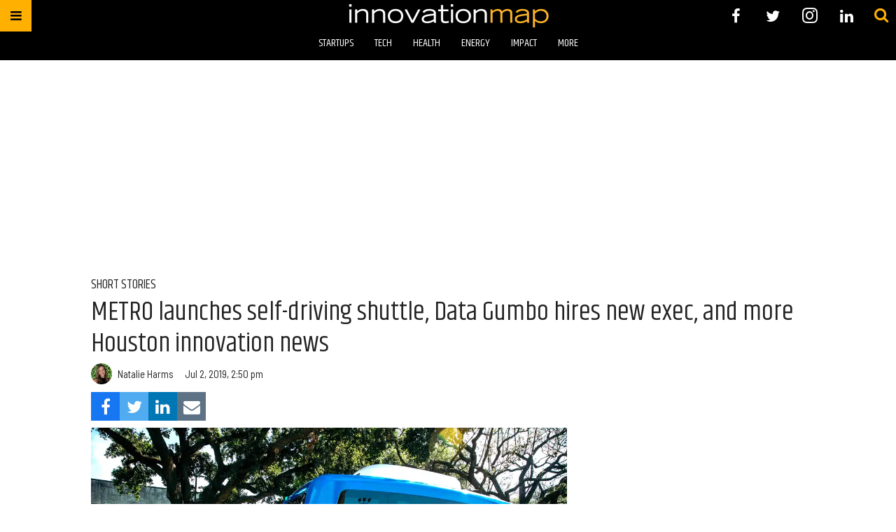

--- FILE ---
content_type: text/html; charset=utf-8
request_url: https://www.google.com/recaptcha/api2/aframe
body_size: 269
content:
<!DOCTYPE HTML><html><head><meta http-equiv="content-type" content="text/html; charset=UTF-8"></head><body><script nonce="lH8mbkbCP7WHbObiNR3VMA">/** Anti-fraud and anti-abuse applications only. See google.com/recaptcha */ try{var clients={'sodar':'https://pagead2.googlesyndication.com/pagead/sodar?'};window.addEventListener("message",function(a){try{if(a.source===window.parent){var b=JSON.parse(a.data);var c=clients[b['id']];if(c){var d=document.createElement('img');d.src=c+b['params']+'&rc='+(localStorage.getItem("rc::a")?sessionStorage.getItem("rc::b"):"");window.document.body.appendChild(d);sessionStorage.setItem("rc::e",parseInt(sessionStorage.getItem("rc::e")||0)+1);localStorage.setItem("rc::h",'1769538469647');}}}catch(b){}});window.parent.postMessage("_grecaptcha_ready", "*");}catch(b){}</script></body></html>